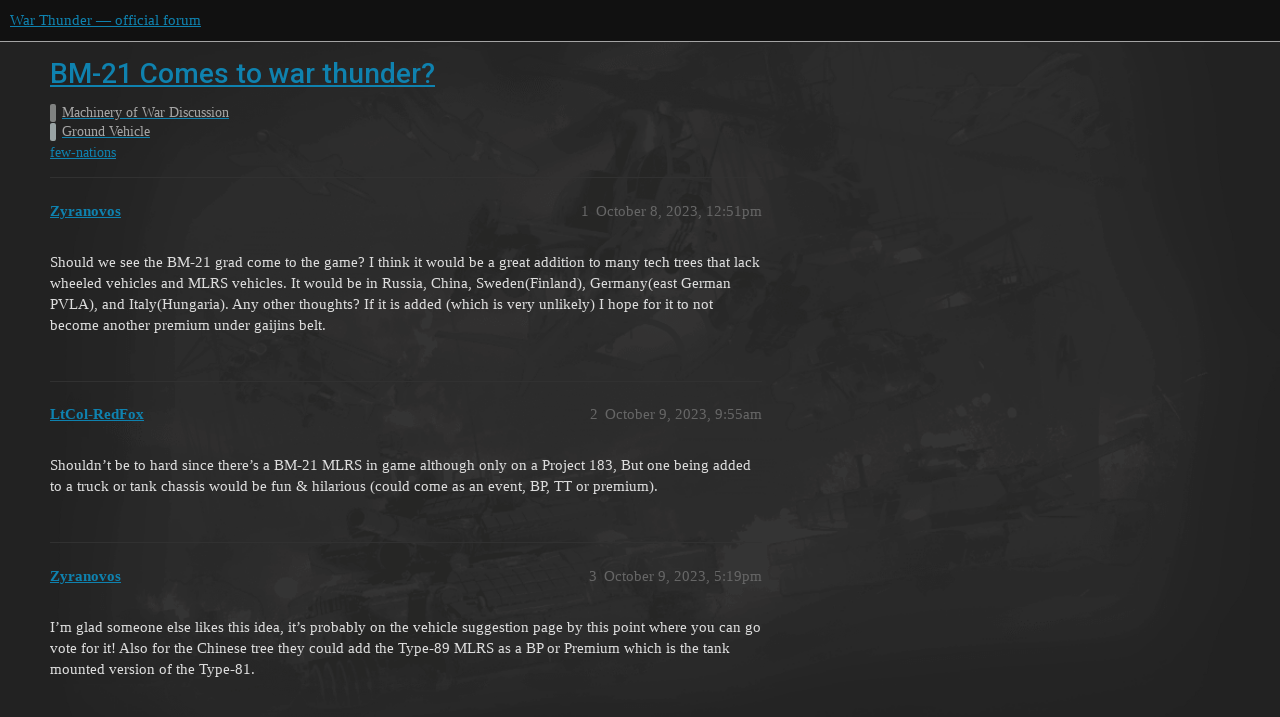

--- FILE ---
content_type: text/html; charset=utf-8
request_url: https://forum.warthunder.com/t/bm-21-comes-to-war-thunder/33640
body_size: 2866
content:
<!DOCTYPE html>
<html lang="en">
  <head>
    <meta charset="utf-8">
    <title>BM-21 Comes to war thunder? - Ground Vehicle - War Thunder — official forum</title>
    <meta name="description" content="Should we see the BM-21 grad come to the game? I think it would be a great addition to many tech trees that lack wheeled vehicles and MLRS vehicles. It would be in Russia, China, Sweden(Finland), Germany(east German PVLA&amp;hellip;">
    <meta name="generator" content="Discourse 3.1.5 - https://github.com/discourse/discourse version 3.1.5">
<link rel="icon" type="image/png" href="https://forum-en-cdn.warthunder.com/optimized/2X/8/89f23c3a5afa747ffb3ed4302384c38c0293181c_2_32x32.png">
<link rel="apple-touch-icon" type="image/png" href="https://forum-en-cdn.warthunder.com/optimized/2X/9/951b593c7f121a9635a4d3161e2b4dd39a466429_2_180x180.png">
<meta name="theme-color" media="(prefers-color-scheme: light)" content="#111111">
<meta name="theme-color" media="(prefers-color-scheme: dark)" content="#ffffff">

<meta name="viewport" content="width=device-width, initial-scale=1.0, minimum-scale=1.0, user-scalable=yes, viewport-fit=cover">
<link rel="canonical" href="https://forum.warthunder.com/t/bm-21-comes-to-war-thunder/33640" />

<link rel="search" type="application/opensearchdescription+xml" href="https://forum.warthunder.com/opensearch.xml" title="War Thunder — official forum Search">

    <link href="/stylesheets/color_definitions_dark_1_4_9c6a269179fa0f6e6371d93eabb9b5ad0e4f5ac9.css?__ws=forum.warthunder.com" media="all" rel="stylesheet" class="light-scheme"/><link href="/stylesheets/color_definitions_light_2_4_eaf174332e9898750f057179b215d72a07ab64b0.css?__ws=forum.warthunder.com" media="(prefers-color-scheme: dark)" rel="stylesheet" class="dark-scheme"/>

  <link href="/stylesheets/desktop_240a660bb303ced9e9da6d57e965f6b80e2c361e.css?__ws=forum.warthunder.com" media="all" rel="stylesheet" data-target="desktop"  />



  <link href="/stylesheets/discourse-details_240a660bb303ced9e9da6d57e965f6b80e2c361e.css?__ws=forum.warthunder.com" media="all" rel="stylesheet" data-target="discourse-details"  />
  <link href="/stylesheets/discourse-lazy-videos_240a660bb303ced9e9da6d57e965f6b80e2c361e.css?__ws=forum.warthunder.com" media="all" rel="stylesheet" data-target="discourse-lazy-videos"  />
  <link href="/stylesheets/discourse-local-dates_240a660bb303ced9e9da6d57e965f6b80e2c361e.css?__ws=forum.warthunder.com" media="all" rel="stylesheet" data-target="discourse-local-dates"  />
  <link href="/stylesheets/discourse-math_240a660bb303ced9e9da6d57e965f6b80e2c361e.css?__ws=forum.warthunder.com" media="all" rel="stylesheet" data-target="discourse-math"  />
  <link href="/stylesheets/discourse-narrative-bot_240a660bb303ced9e9da6d57e965f6b80e2c361e.css?__ws=forum.warthunder.com" media="all" rel="stylesheet" data-target="discourse-narrative-bot"  />
  <link href="/stylesheets/discourse-presence_240a660bb303ced9e9da6d57e965f6b80e2c361e.css?__ws=forum.warthunder.com" media="all" rel="stylesheet" data-target="discourse-presence"  />
  <link href="/stylesheets/external-formatting-toolbar_240a660bb303ced9e9da6d57e965f6b80e2c361e.css?__ws=forum.warthunder.com" media="all" rel="stylesheet" data-target="external-formatting-toolbar"  />
  <link href="/stylesheets/ng-custom-features_240a660bb303ced9e9da6d57e965f6b80e2c361e.css?__ws=forum.warthunder.com" media="all" rel="stylesheet" data-target="ng-custom-features"  />
  <link href="/stylesheets/ng-frontend_240a660bb303ced9e9da6d57e965f6b80e2c361e.css?__ws=forum.warthunder.com" media="all" rel="stylesheet" data-target="ng-frontend"  />
  <link href="/stylesheets/ng-important-messages_240a660bb303ced9e9da6d57e965f6b80e2c361e.css?__ws=forum.warthunder.com" media="all" rel="stylesheet" data-target="ng-important-messages"  />
  <link href="/stylesheets/ng-login_240a660bb303ced9e9da6d57e965f6b80e2c361e.css?__ws=forum.warthunder.com" media="all" rel="stylesheet" data-target="ng-login"  />
  <link href="/stylesheets/ng-medals_240a660bb303ced9e9da6d57e965f6b80e2c361e.css?__ws=forum.warthunder.com" media="all" rel="stylesheet" data-target="ng-medals"  />
  <link href="/stylesheets/ng-userinfo_240a660bb303ced9e9da6d57e965f6b80e2c361e.css?__ws=forum.warthunder.com" media="all" rel="stylesheet" data-target="ng-userinfo"  />
  <link href="/stylesheets/poll_240a660bb303ced9e9da6d57e965f6b80e2c361e.css?__ws=forum.warthunder.com" media="all" rel="stylesheet" data-target="poll"  />
  <link href="/stylesheets/poll_desktop_240a660bb303ced9e9da6d57e965f6b80e2c361e.css?__ws=forum.warthunder.com" media="all" rel="stylesheet" data-target="poll_desktop"  />

  <link href="/stylesheets/desktop_theme_4_51af2ffb51c64dd9f3bdd0022fd12d429587073b.css?__ws=forum.warthunder.com" media="all" rel="stylesheet" data-target="desktop_theme" data-theme-id="4" data-theme-name="default"/>

    
    
        <link rel="alternate nofollow" type="application/rss+xml" title="RSS feed of &#39;BM-21 Comes to war thunder?&#39;" href="https://forum.warthunder.com/t/bm-21-comes-to-war-thunder/33640.rss" />
    <meta property="og:site_name" content="War Thunder — official forum" />
<meta property="og:type" content="website" />
<meta name="twitter:card" content="summary" />
<meta name="twitter:image" content="https://forum-en-cdn.warthunder.com/original/3X/9/7/977525253f01992531d87d4a3fcd86c895dc001b.png" />
<meta property="og:image" content="https://forum-en-cdn.warthunder.com/original/3X/9/7/977525253f01992531d87d4a3fcd86c895dc001b.png" />
<meta property="og:url" content="https://forum.warthunder.com/t/bm-21-comes-to-war-thunder/33640" />
<meta name="twitter:url" content="https://forum.warthunder.com/t/bm-21-comes-to-war-thunder/33640" />
<meta property="og:title" content="BM-21 Comes to war thunder?" />
<meta name="twitter:title" content="BM-21 Comes to war thunder?" />
<meta property="og:description" content="Should we see the BM-21 grad come to the game? I think it would be a great addition to many tech trees that lack wheeled vehicles and MLRS vehicles. It would be in Russia, China, Sweden(Finland), Germany(east German PVLA), and Italy(Hungaria). Any other thoughts? If it is added (which is very unlikely) I hope for it to not become another premium under gaijins belt." />
<meta name="twitter:description" content="Should we see the BM-21 grad come to the game? I think it would be a great addition to many tech trees that lack wheeled vehicles and MLRS vehicles. It would be in Russia, China, Sweden(Finland), Germany(east German PVLA), and Italy(Hungaria). Any other thoughts? If it is added (which is very unlikely) I hope for it to not become another premium under gaijins belt." />
<meta property="og:article:section" content="Machinery of War Discussion" />
<meta property="og:article:section:color" content="808281" />
<meta property="og:article:section" content="Ground Vehicle" />
<meta property="og:article:section:color" content="99A3A4" />
<meta property="og:article:tag" content="few-nations" />
<meta property="article:published_time" content="2023-10-08T12:51:32+00:00" />
<meta property="og:ignore_canonical" content="true" />


    
  </head>
  <body class="crawler ">
    
    <header>
  <a href="/">
    War Thunder — official forum
  </a>
</header>

    <div id="main-outlet" class="wrap" role="main">
        <div id="topic-title">
    <h1>
      <a href="/t/bm-21-comes-to-war-thunder/33640">BM-21 Comes to war thunder?</a>
    </h1>

      <div class="topic-category" itemscope itemtype="http://schema.org/BreadcrumbList">
          <span itemprop="itemListElement" itemscope itemtype="http://schema.org/ListItem">
            <a href="https://forum.warthunder.com/c/machinery-of-war-discussion/19" class="badge-wrapper bullet" itemprop="item">
              <span class='badge-category-bg' style='background-color: #808281'></span>
              <span class='badge-category clear-badge'>
                <span class='category-name' itemprop='name'>Machinery of War Discussion</span>
              </span>
            </a>
            <meta itemprop="position" content="1" />
          </span>
          <span itemprop="itemListElement" itemscope itemtype="http://schema.org/ListItem">
            <a href="https://forum.warthunder.com/c/machinery-of-war-discussion/ground-vehicle/21" class="badge-wrapper bullet" itemprop="item">
              <span class='badge-category-bg' style='background-color: #99A3A4'></span>
              <span class='badge-category clear-badge'>
                <span class='category-name' itemprop='name'>Ground Vehicle</span>
              </span>
            </a>
            <meta itemprop="position" content="2" />
          </span>
      </div>

      <div class="topic-category">
        <div class='discourse-tags list-tags'>
            <a href='https://forum.warthunder.com/tag/few-nations' class='discourse-tag' rel="tag">few-nations</a>
        </div>
      </div>
  </div>

  

    <div itemscope itemtype='http://schema.org/DiscussionForumPosting'>
      <meta itemprop='headline' content='BM-21 Comes to war thunder?'>
        <meta itemprop='articleSection' content='Ground Vehicle'>
      <meta itemprop='keywords' content='few-nations'>
      <div itemprop='publisher' itemscope itemtype="http://schema.org/Organization">
        <meta itemprop='name' content='War Thunder — official forum'>
          <div itemprop='logo' itemscope itemtype="http://schema.org/ImageObject">
            <meta itemprop='url' content='https://forum-en-cdn.warthunder.com/original/2X/9/951b593c7f121a9635a4d3161e2b4dd39a466429.png'>
          </div>
      </div>

          <div id='post_1'  class='topic-body crawler-post'>
            <div class='crawler-post-meta'>
              <span class="creator" itemprop="author" itemscope itemtype="http://schema.org/Person">
                <a itemprop="url" href='https://forum.warthunder.com/u/Zyranovos'><span itemprop='name'>Zyranovos</span></a>
                
              </span>

              <link itemprop="mainEntityOfPage" href="https://forum.warthunder.com/t/bm-21-comes-to-war-thunder/33640">


              <span class="crawler-post-infos">
                  <time itemprop='datePublished' datetime='2023-10-08T12:51:32Z' class='post-time'>
                    October 8, 2023, 12:51pm
                  </time>
                  <meta itemprop='dateModified' content='2023-10-08T12:51:32Z'>
              <span itemprop='position'>1</span>
              </span>
            </div>
            <div class='post' itemprop='articleBody'>
              <p>Should we see the BM-21 grad come to the game? I think it would be a great addition to many tech trees that lack wheeled vehicles and MLRS vehicles. It would be in Russia, China, Sweden(Finland), Germany(east German PVLA), and Italy(Hungaria). Any other thoughts? If it is added (which is very unlikely) I hope for it to not become another premium under gaijins belt.</p>
            </div>

            <div itemprop="interactionStatistic" itemscope itemtype="http://schema.org/InteractionCounter">
              <meta itemprop="interactionType" content="http://schema.org/LikeAction"/>
              <meta itemprop="userInteractionCount" content="0" />
              <span class='post-likes'></span>
            </div>

            <div itemprop="interactionStatistic" itemscope itemtype="http://schema.org/InteractionCounter">
                <meta itemprop="interactionType" content="http://schema.org/CommentAction"/>
                <meta itemprop="userInteractionCount" content="0" />
              </div>

          </div>
          <div id='post_2' itemprop='comment' itemscope itemtype='http://schema.org/Comment' class='topic-body crawler-post'>
            <div class='crawler-post-meta'>
              <span class="creator" itemprop="author" itemscope itemtype="http://schema.org/Person">
                <a itemprop="url" href='https://forum.warthunder.com/u/LtCol-RedFox'><span itemprop='name'>LtCol-RedFox</span></a>
                
              </span>

              <link itemprop="mainEntityOfPage" href="https://forum.warthunder.com/t/bm-21-comes-to-war-thunder/33640">


              <span class="crawler-post-infos">
                  <time itemprop='datePublished' datetime='2023-10-09T09:55:46Z' class='post-time'>
                    October 9, 2023,  9:55am
                  </time>
                  <meta itemprop='dateModified' content='2023-10-09T09:55:46Z'>
              <span itemprop='position'>2</span>
              </span>
            </div>
            <div class='post' itemprop='text'>
              <p>Shouldn’t be to hard since there’s a BM-21 MLRS in game although only on a Project 183, But one being added to a truck or tank chassis would be fun &amp; hilarious (could come as an event, BP, TT or premium).</p>
            </div>

            <div itemprop="interactionStatistic" itemscope itemtype="http://schema.org/InteractionCounter">
              <meta itemprop="interactionType" content="http://schema.org/LikeAction"/>
              <meta itemprop="userInteractionCount" content="0" />
              <span class='post-likes'></span>
            </div>

            <div itemprop="interactionStatistic" itemscope itemtype="http://schema.org/InteractionCounter">
                <meta itemprop="interactionType" content="http://schema.org/CommentAction"/>
                <meta itemprop="userInteractionCount" content="1" />
              </div>

          </div>
          <div id='post_3' itemprop='comment' itemscope itemtype='http://schema.org/Comment' class='topic-body crawler-post'>
            <div class='crawler-post-meta'>
              <span class="creator" itemprop="author" itemscope itemtype="http://schema.org/Person">
                <a itemprop="url" href='https://forum.warthunder.com/u/Zyranovos'><span itemprop='name'>Zyranovos</span></a>
                
              </span>

              <link itemprop="mainEntityOfPage" href="https://forum.warthunder.com/t/bm-21-comes-to-war-thunder/33640">


              <span class="crawler-post-infos">
                  <time itemprop='datePublished' datetime='2023-10-09T17:19:37Z' class='post-time'>
                    October 9, 2023,  5:19pm
                  </time>
                  <meta itemprop='dateModified' content='2023-10-09T17:23:41Z'>
              <span itemprop='position'>3</span>
              </span>
            </div>
            <div class='post' itemprop='text'>
              <p>I’m glad someone else likes this idea, it’s probably on the vehicle suggestion page by this point where you can go vote for it! Also for the Chinese tree they could add the Type-89 MLRS as a BP or Premium which is the tank mounted version of the Type-81.</p>
            </div>

            <div itemprop="interactionStatistic" itemscope itemtype="http://schema.org/InteractionCounter">
              <meta itemprop="interactionType" content="http://schema.org/LikeAction"/>
              <meta itemprop="userInteractionCount" content="0" />
              <span class='post-likes'></span>
            </div>

            <div itemprop="interactionStatistic" itemscope itemtype="http://schema.org/InteractionCounter">
                <meta itemprop="interactionType" content="http://schema.org/CommentAction"/>
                <meta itemprop="userInteractionCount" content="0" />
              </div>

          </div>
    </div>






    </div>
    <footer class="container wrap">
  <nav class='crawler-nav'>
    <ul>
      <li itemscope itemtype='http://schema.org/SiteNavigationElement'>
        <span itemprop='name'>
          <a href='/' itemprop="url">Home </a>
        </span>
      </li>
      <li itemscope itemtype='http://schema.org/SiteNavigationElement'>
        <span itemprop='name'>
          <a href='/categories' itemprop="url">Categories </a>
        </span>
      </li>
      <li itemscope itemtype='http://schema.org/SiteNavigationElement'>
        <span itemprop='name'>
          <a href='/guidelines' itemprop="url">FAQ/Guidelines </a>
        </span>
      </li>
        <li itemscope itemtype='http://schema.org/SiteNavigationElement'>
          <span itemprop='name'>
            <a href='https://legal.gaijin.net/termsofservice' itemprop="url">Terms of Service </a>
          </span>
        </li>
        <li itemscope itemtype='http://schema.org/SiteNavigationElement'>
          <span itemprop='name'>
            <a href='https://legal.gaijin.net/privacypolicy' itemprop="url">Privacy Policy </a>
          </span>
        </li>
    </ul>
  </nav>
  <p class='powered-by-link'>Powered by <a href="https://www.discourse.org">Discourse</a>, best viewed with JavaScript enabled</p>
</footer>

    
    
  </body>
  
</html>
